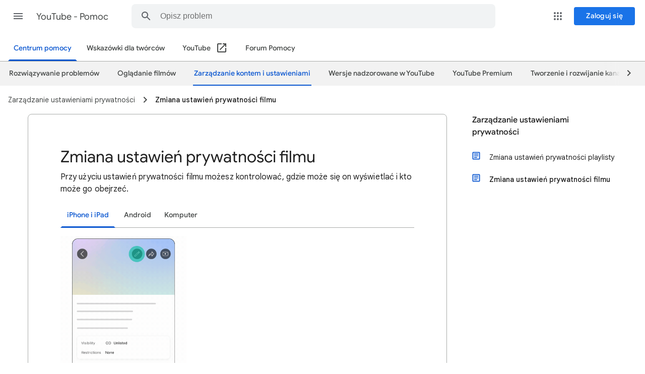

--- FILE ---
content_type: text/html; charset=UTF-8
request_url: https://feedback-pa.clients6.google.com/static/proxy.html?usegapi=1&jsh=m%3B%2F_%2Fscs%2Fabc-static%2F_%2Fjs%2Fk%3Dgapi.gapi.en.AKdz2vhcyW0.O%2Fd%3D1%2Frs%3DAHpOoo_GPfyZPmTuYcbMXzJr0yr8Akk4Tw%2Fm%3D__features__
body_size: 78
content:
<!DOCTYPE html>
<html>
<head>
<title></title>
<meta http-equiv="X-UA-Compatible" content="IE=edge" />
<script type="text/javascript" nonce="oGC6c7FhKLiilrVz3kLubg">
  window['startup'] = function() {
    googleapis.server.init();
  };
</script>
<script type="text/javascript"
  src="https://apis.google.com/js/googleapis.proxy.js?onload=startup" async
  defer nonce="oGC6c7FhKLiilrVz3kLubg"></script>
</head>
<body>
</body>
</html>


--- FILE ---
content_type: image/svg+xml
request_url: https://storage.googleapis.com/support-kms-prod/TyoOHqxVanvmhtSk9oFQC1PhOag4tA1BBYE4
body_size: -34
content:
<svg xmlns="http://www.w3.org/2000/svg" enable-background="new 0 0 24 24" height="24px" viewBox="0 0 24 24" width="24px" fill="#455A64"><g><rect fill="none" height="24" width="24"/></g><g><g><g><path d="M3,21l3.75,0L17.81,9.94l-3.75-3.75L3,17.25L3,21z M5,18.08l9.06-9.06l0.92,0.92L5.92,19L5,19L5,18.08z"/></g><g><path d="M18.37,3.29c-0.39-0.39-1.02-0.39-1.41,0l-1.83,1.83l3.75,3.75l1.83-1.83c0.39-0.39,0.39-1.02,0-1.41L18.37,3.29z"/></g></g></g></svg>